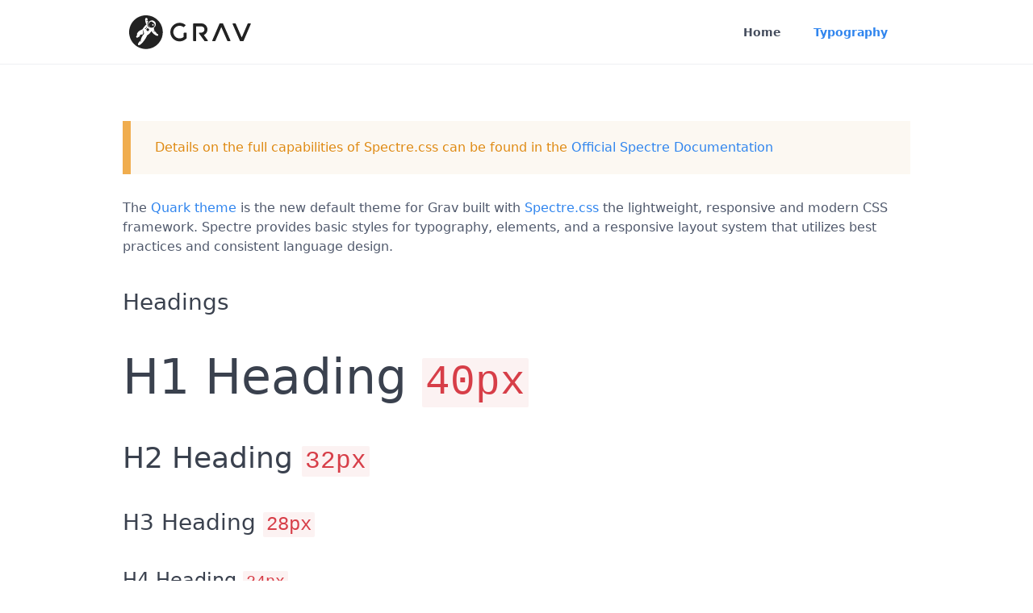

--- FILE ---
content_type: text/html;charset=UTF-8
request_url: https://enrealm.com/typography
body_size: 16000
content:
<!DOCTYPE html>
<html lang="en">
<head>
    <meta charset="utf-8" />
    <title>Typography | Grav</title>

    <meta http-equiv="X-UA-Compatible" content="IE=edge">
    <meta name="viewport" content="width=device-width, initial-scale=1">
        <meta name="generator" content="GravCMS" />
    <meta name="description" content="Grav is an easy to use, yet powerful, open source flat-file CMS" />

    <link rel="icon" type="image/png" href="/user/themes/quark/images/favicon.png" />
    <link rel="canonical" href="https://enrealm.com/typography" />

                        
            
    <link href="/user/plugins/markdown-notices/assets/notices.css" type="text/css" rel="stylesheet">
<link href="/user/plugins/form/assets/form-styles.css" type="text/css" rel="stylesheet">
<link href="/user/plugins/login/css/login.css" type="text/css" rel="stylesheet">
<link href="/user/themes/quark/css-compiled/spectre.min.css" type="text/css" rel="stylesheet">
<link href="/user/themes/quark/css-compiled/theme.min.css" type="text/css" rel="stylesheet">
<link href="/user/themes/quark/css/custom.css" type="text/css" rel="stylesheet">
<link href="/user/themes/quark/css/line-awesome.min.css" type="text/css" rel="stylesheet">

    <script src="/system/assets/jquery/jquery-3.x.min.js"></script>

</head>
<body id="top" class=" header-fixed header-animated sticky-footer">
    <div id="page-wrapper">
            <section id="header" class="section">
            <section class="container grid-lg">
                <nav class="navbar">
                    <section class="navbar-section logo">
                        <a href="/" class="navbar-brand mr-10">
  <svg xmlns="http://www.w3.org/2000/svg" fill-rule="evenodd" viewBox="0 0 504 140" clip-rule="evenodd"><path d="M235.83 71.56h-7.98c-1.2 0-2.2 1-2.2 2.2V89.1l-.15.13c-4.7 3.96-10.64 6.14-16.72 6.14-14.36 0-26.04-11.68-26.04-26.04s11.68-26.04 26.04-26.04c5.58 0 10.92 1.76 15.44 5.1.87.66 2.1.57 2.86-.2l5.7-5.7c.44-.44.67-1.05.63-1.68-.02-.62-.32-1.2-.82-1.6-6.76-5.35-15.2-8.3-23.8-8.3-21.18 0-38.42 17.23-38.42 38.4 0 21.2 17.24 38.42 38.42 38.42 10.93 0 21.4-4.7 28.7-12.9.35-.4.55-.93.55-1.47v-19.6c0-1.22-.98-2.2-2.2-2.2M502.8 34.44c-.4-.6-1.1-.98-1.84-.98h-8.7c-.87 0-1.66.52-2 1.32l-24.5 56.84-24.9-56.85c-.36-.8-1.15-1.3-2.02-1.3h-8.72c-.74 0-1.44.36-1.84.98-.4.62-.48 1.4-.17 2.1l30.2 68.85c.34.8 1.13 1.32 2 1.32h11c.88 0 1.67-.53 2.02-1.33l29.66-68.87c.3-.68.22-1.47-.2-2.1"/><path d="M388.68 34.77c-.35-.8-1.14-1.32-2-1.32h-11c-.88 0-1.67.53-2.02 1.33L344 103.64c-.3.68-.22 1.47.18 2.08.4.62 1.1 1 1.84 1h8.7c.86 0 1.66-.53 2-1.33l24.5-56.86 24.9 56.86c.36.8 1.15 1.32 2.02 1.32h8.72c.74 0 1.44-.38 1.84-1 .4-.62.47-1.4.17-2.1l-30.2-68.85zM309.2 81.52l.47-.22c8.68-4.2 14.28-13.1 14.28-22.67 0-13.88-11.3-25.18-25.17-25.18H266.9c-1.2 0-2.2 1-2.2 2.2v68.86c0 1.23 1 2.22 2.2 2.22h8c1.2 0 2.2-1 2.2-2.2V45.8h21.68c7.05 0 12.8 5.75 12.8 12.8 0 5.9-4 11-9.73 12.42-1.04.26-2.07.4-3.07.4h-7.98c-.83 0-1.6.46-1.96 1.2-.38.73-.3 1.62.2 2.3l22.6 30.87c.42.58 1.08.92 1.78.92h9.9c.84 0 1.6-.47 1.97-1.2.37-.75.3-1.64-.2-2.3l-15.9-21.7zM107.2 80.97c-7.26-4.8-11.4-8.85-15.02-16.1-2.47 4.97-8.24 12.37-17.96 18.2-4.86 15.1-27.96 44-35.43 39.9-2.22-1.2-2.64-2.8-2.15-4.45.54-4.13 9.08-13.62 9.08-13.62s.18 2 2.92 6.18c-3.6-11.2 5.96-25.03 8.5-29.73 3.98-1.27 4.27-6.4 4.27-6.4.26-7.9-3.28-13.63-6.7-17.05 2.46 3 3.25 7.54 3.37 11.7v.02c0 .47 0 .93 0 1.4-.12 3.43-1.16 8.18-3.38 8.18v.03c-2.28-.1-5.1.4-7.63 1.18l-5.6 1.34s2.98-.13 4.6 1.25c-1.8 2.9-5.78 6.53-10.22 8.58-6.45 3-8.3-2.96-5.03-6.84.8-.94 1.62-1.74 2.38-2.4-.5-.5-.8-1.2-.88-2.06 0 0 0 0 0-.02-.46-1.97-.2-4.54 2.6-8.62.54-.86 1.2-1.75 2-2.65.02-.04.04-.07.07-.1.03-.04.07-.08.1-.12.02-.02.04-.04.06-.06.2-.23.42-.45.64-.67 3.34-3.4 8.6-6.96 16.9-10.15C64.4 43.68 67.94 41 67.94 41c1.07-1.1 2.94-2.45 3.63-2.8-5.05-8.77-6.07-21.15-4.75-24.5-.1.2-.2.38-.3.57.5-1.14.83-1.5 1.34-2.1 1.38-1.64 6.06-2.5 7.74.96.9 1.84 1.06 4.23 1.03 6.02-3.7-.2-7.06 4.04-7.06 4.04s3.07-1.46 6.88-1.5c0 0 1 .9 2.28 2.56-1.7 3.2-4.52 10.02-2.5 17.16.35 1.4.86 2.62 1.5 3.65.02.05.04.1.07.14.05.07.1.13.14.2 3.37 5.06 9.54 5.66 9.54 5.66-2.9-1.45-5.27-3.76-6.8-6.56-.82-1.5-1.3-2.77-1.6-3.77-1.64-6.3.77-10 2.14-12.47 3.17-4.9 8.95-7.9 15.15-7.18 8.72 1 14.97 8.86 13.98 17.57-.6 5.32-3.78 9.72-8.15 12.12 1.05 2.84-.07 6.28-.07 6.28 2.64 3.32 2.76 5.23 2.67 7-3.36-.55-6.62 1.7-6.62 1.7s6.48-1.53 10.24 1.82c2.44 2.64 4.08 5 5.05 6.77 1.4 2.5 7.86 2.68 7.12 7.2-.74 4.5-5.68 4.53-13.4-.57M69.56 0C31.15 0 0 31.15 0 69.57c0 38.42 31.15 69.57 69.57 69.57 38.42 0 69.57-31.15 69.57-69.57C139.14 31.15 108 0 69.57 0M73.8 51.7c.8-.82.8-2.14 0-2.95-.82-.82-2.14-.82-2.95 0-.82.8-.82 2.13 0 2.94.8.8 2.13.8 2.95 0M66.45 53.15c-.82.8-.82 2.13 0 2.95.8.8 2.13.8 2.94 0 .8-.82.8-2.14 0-2.95-.82-.8-2.14-.8-2.95 0"/><path d="M79.23 54.23c-1.27-1.27-3.34-1.27-4.6 0l-2.72 2.7c-1.27 1.3-1.27 3.35 0 4.63l3 2.97c1.26 1.28 3.32 1.28 4.6 0l2.7-2.7c1.28-1.28 1.28-3.35 0-4.62l-2.97-2.97zM95.76 41.44c-2.15-2.57 1.87-7.25 4.4-4.46 4.64 5.15-2.25 7.04-4.4 4.46m9.24 2.7c3.45-6.56-1.42-10.4-4.77-13.53-5.36-5.03-10.7-7.2-16.8-.23-6.1 6.98-2.24 15.07 3.35 19.06 5.58 4 14.78 1.25 18.22-5.3"/></svg></a>                    </section>
                    <section class="navbar-section desktop-menu">

                        <nav class="dropmenu animated">
                                                    
<ul >
                <li>
      <a href="/" class="">
        Home
      </a>
          </li>
          <li>
      <a href="/typography" class="active">
        Typography
      </a>
          </li>
  
</ul>

                                                </nav>

                        
                    </section>
                </nav>
            </section>
        </section>
        <div class="mobile-menu">
            <div class="button_container" id="toggle">
                <span class="top"></span>
                <span class="middle"></span>
                <span class="bottom"></span>
            </div>
        </div>
    
    
        <section id="start">
                    <section id="body-wrapper" class="section">
                <section class="container grid-lg">
                                            
                                            <div class="notices yellow">
<p>Details on the full capabilities of Spectre.css can be found in the <a href="https://picturepan2.github.io/spectre/elements.html">Official Spectre Documentation</a></p>
</div>
<p>The <a href="https://github.com/getgrav/grav-theme-quark">Quark theme</a> is the new default theme for Grav built with <a href="https://picturepan2.github.io/spectre/">Spectre.css</a> the lightweight, responsive and modern CSS framework. Spectre provides  basic styles for typography, elements, and a responsive layout system that utilizes best practices and consistent language design.</p>
<h3>Headings</h3>
<h1>H1 Heading <code>40px</code></h1>
<h2>H2 Heading <code>32px</code></h2>
<h3>H3 Heading <code>28px</code></h3>
<h4>H4 Heading <code>24px</code></h4>
<h5>H5 Heading <code>20px</code></h5>
<h6>H6 Heading <code>16px</code></h6>
<pre><code class="language-html"># H1 Heading
# H1 Heading `40px`&lt;/small&gt;`

&lt;span class="h1"&gt;H1 Heading&lt;/span&gt;</code></pre>
<h3>Paragraphs</h3>
<p>Lorem ipsum dolor sit amet, consectetur <a href="#">adipiscing elit. Praesent risus leo, dictum in vehicula sit amet</a>, feugiat tempus tellus. Duis quis sodales risus. Etiam euismod ornare consequat.</p>
<p>Climb leg rub face on everything give attitude nap all day for under the bed. Chase mice attack feet but rub face on everything hopped up on goofballs.</p>
<h3>Markdown Semantic Text Elements</h3>
<p><strong>Bold</strong> <code>**Bold**</code></p>
<p><em>Italic</em> <code>_Italic_</code></p>
<p><del>Deleted</del> <code>~~Deleted~~</code></p>
<p><code>Inline Code</code> <code>`Inline Code`</code></p>
<h3>HTML Semantic Text Elements</h3>
<p><abbr>I18N</abbr> <code>&lt;abbr&gt;</code></p>
<p><cite>Citation</cite> <code>&lt;cite&gt;</code></p>
<p><kbd>Ctrl + S</kbd> <code>&lt;kbd&gt;</code></p>
<p>Text<sup>Superscripted</sup> <code>&lt;sup&gt;</code></p>
<p>Text<sub>Subscripted</sub> <code>&lt;sub&gt;</code></p>
<p><u>Underlined</u> <code>&lt;u&gt;</code></p>
<p><mark>Highlighted</mark> <code>&lt;mark&gt;</code></p>
<p><time>20:14</time> <code>&lt;time&gt;</code></p>
<p><var>x = y + 2</var> <code>&lt;var&gt;</code></p>
<h3>Blockquote</h3>
<blockquote>
<p>The advance of technology is based on making it fit in so that you don't really even notice it,
so it's part of everyday life.</p>
<p><cite>- Bill Gates</cite></p>
</blockquote>
<pre><code class="language-markdown">&gt; The advance of technology is based on making it fit in so that you don't really even notice it,
&gt; so it's part of everyday life.
&gt;
&gt; &lt;cite&gt;- Bill Gates&lt;/cite&gt;</code></pre>
<h3>Unordered List</h3>
<ul>
<li>list item 1</li>
<li>list item 2
<ul>
<li>list item 2.1</li>
<li>list item 2.2</li>
<li>list item 2.3</li>
</ul></li>
<li>list item 3</li>
</ul>
<pre><code class="language-markdown">* list item 1
* list item 2
    * list item 2.1
    * list item 2.2
    * list item 2.3
* list item 3</code></pre>
<h3>Ordered List</h3>
<ol>
<li>list item 1</li>
<li>list item 2
<ol>
<li>list item 2.1</li>
<li>list item 2.2</li>
<li>list item 2.3</li>
</ol></li>
<li>list item 3</li>
</ol>
<pre><code class="language-markdown">1. list item 1
1. list item 2
    1. list item 2.1
    1. list item 2.2
    1. list item 2.3
1. list item 3</code></pre>
<h3>Table</h3>
<table>
<thead>
<tr>
<th style="text-align: left;">Name</th>
<th style="text-align: center;">Genre</th>
<th style="text-align: right;">Release date</th>
</tr>
</thead>
<tbody>
<tr>
<td style="text-align: left;">The Shawshank Redemption</td>
<td style="text-align: center;">Crime, Drama</td>
<td style="text-align: right;">14 October 1994</td>
</tr>
<tr>
<td style="text-align: left;">The Godfather</td>
<td style="text-align: center;">Crime, Drama</td>
<td style="text-align: right;">24 March 1972</td>
</tr>
<tr>
<td style="text-align: left;">Schindler's List</td>
<td style="text-align: center;">Biography, Drama, History</td>
<td style="text-align: right;">4 February 1994</td>
</tr>
<tr>
<td style="text-align: left;">Se7en</td>
<td style="text-align: center;">Crime, Drama, Mystery</td>
<td style="text-align: right;">22 September 1995</td>
</tr>
</tbody>
</table>
<pre><code class="language-markdown">| Name                        | Genre                         | Release date         |
| :-------------------------- | :---------------------------: | -------------------: |
| The Shawshank Redemption    | Crime, Drama                  | 14 October 1994      |
| The Godfather               | Crime, Drama                  | 24 March 1972        |
| Schindler's List            | Biography, Drama, History     | 4 February 1994      |
| Se7en                       | Crime, Drama, Mystery         | 22 September 1995    |</code></pre>
<h3>Notices</h3>
<p>The notices styles are actually provided by the <code>markdown-notices</code> plugin but are useful enough to include here:</p>
<div class="notices yellow">
<p>This is a warning notification</p>
</div>
<div class="notices red">
<p>This is a error notification</p>
</div>
<div class="notices blue">
<p>This is a default notification</p>
</div>
<div class="notices green">
<p>This is a success notification</p>
</div>
<pre><code class="language-markdown">! This is a warning notification

!! This is a error notification

!!! This is a default notification

!!!! This is a success notification</code></pre>

                </section>
            </section>
                </section>

    </div>

            <section id="footer" class="section bg-gray">
    <section class="container grid-lg">
        <p><a href="http://getgrav.org">Grav</a> was <i class="fa fa-code"></i> with <i class="fa fa-heart-o pulse "></i> by <a href="https://trilby.media">Trilby Media</a>.</p>
    </section>
</section>
    
        <div class="mobile-container">
        <div class="overlay" id="overlay">
            <div class="mobile-logo">
                <a href="/" class="navbar-brand mr-10">
  <svg xmlns="http://www.w3.org/2000/svg" fill-rule="evenodd" viewBox="0 0 504 140" clip-rule="evenodd"><path d="M235.83 71.56h-7.98c-1.2 0-2.2 1-2.2 2.2V89.1l-.15.13c-4.7 3.96-10.64 6.14-16.72 6.14-14.36 0-26.04-11.68-26.04-26.04s11.68-26.04 26.04-26.04c5.58 0 10.92 1.76 15.44 5.1.87.66 2.1.57 2.86-.2l5.7-5.7c.44-.44.67-1.05.63-1.68-.02-.62-.32-1.2-.82-1.6-6.76-5.35-15.2-8.3-23.8-8.3-21.18 0-38.42 17.23-38.42 38.4 0 21.2 17.24 38.42 38.42 38.42 10.93 0 21.4-4.7 28.7-12.9.35-.4.55-.93.55-1.47v-19.6c0-1.22-.98-2.2-2.2-2.2M502.8 34.44c-.4-.6-1.1-.98-1.84-.98h-8.7c-.87 0-1.66.52-2 1.32l-24.5 56.84-24.9-56.85c-.36-.8-1.15-1.3-2.02-1.3h-8.72c-.74 0-1.44.36-1.84.98-.4.62-.48 1.4-.17 2.1l30.2 68.85c.34.8 1.13 1.32 2 1.32h11c.88 0 1.67-.53 2.02-1.33l29.66-68.87c.3-.68.22-1.47-.2-2.1"/><path d="M388.68 34.77c-.35-.8-1.14-1.32-2-1.32h-11c-.88 0-1.67.53-2.02 1.33L344 103.64c-.3.68-.22 1.47.18 2.08.4.62 1.1 1 1.84 1h8.7c.86 0 1.66-.53 2-1.33l24.5-56.86 24.9 56.86c.36.8 1.15 1.32 2.02 1.32h8.72c.74 0 1.44-.38 1.84-1 .4-.62.47-1.4.17-2.1l-30.2-68.85zM309.2 81.52l.47-.22c8.68-4.2 14.28-13.1 14.28-22.67 0-13.88-11.3-25.18-25.17-25.18H266.9c-1.2 0-2.2 1-2.2 2.2v68.86c0 1.23 1 2.22 2.2 2.22h8c1.2 0 2.2-1 2.2-2.2V45.8h21.68c7.05 0 12.8 5.75 12.8 12.8 0 5.9-4 11-9.73 12.42-1.04.26-2.07.4-3.07.4h-7.98c-.83 0-1.6.46-1.96 1.2-.38.73-.3 1.62.2 2.3l22.6 30.87c.42.58 1.08.92 1.78.92h9.9c.84 0 1.6-.47 1.97-1.2.37-.75.3-1.64-.2-2.3l-15.9-21.7zM107.2 80.97c-7.26-4.8-11.4-8.85-15.02-16.1-2.47 4.97-8.24 12.37-17.96 18.2-4.86 15.1-27.96 44-35.43 39.9-2.22-1.2-2.64-2.8-2.15-4.45.54-4.13 9.08-13.62 9.08-13.62s.18 2 2.92 6.18c-3.6-11.2 5.96-25.03 8.5-29.73 3.98-1.27 4.27-6.4 4.27-6.4.26-7.9-3.28-13.63-6.7-17.05 2.46 3 3.25 7.54 3.37 11.7v.02c0 .47 0 .93 0 1.4-.12 3.43-1.16 8.18-3.38 8.18v.03c-2.28-.1-5.1.4-7.63 1.18l-5.6 1.34s2.98-.13 4.6 1.25c-1.8 2.9-5.78 6.53-10.22 8.58-6.45 3-8.3-2.96-5.03-6.84.8-.94 1.62-1.74 2.38-2.4-.5-.5-.8-1.2-.88-2.06 0 0 0 0 0-.02-.46-1.97-.2-4.54 2.6-8.62.54-.86 1.2-1.75 2-2.65.02-.04.04-.07.07-.1.03-.04.07-.08.1-.12.02-.02.04-.04.06-.06.2-.23.42-.45.64-.67 3.34-3.4 8.6-6.96 16.9-10.15C64.4 43.68 67.94 41 67.94 41c1.07-1.1 2.94-2.45 3.63-2.8-5.05-8.77-6.07-21.15-4.75-24.5-.1.2-.2.38-.3.57.5-1.14.83-1.5 1.34-2.1 1.38-1.64 6.06-2.5 7.74.96.9 1.84 1.06 4.23 1.03 6.02-3.7-.2-7.06 4.04-7.06 4.04s3.07-1.46 6.88-1.5c0 0 1 .9 2.28 2.56-1.7 3.2-4.52 10.02-2.5 17.16.35 1.4.86 2.62 1.5 3.65.02.05.04.1.07.14.05.07.1.13.14.2 3.37 5.06 9.54 5.66 9.54 5.66-2.9-1.45-5.27-3.76-6.8-6.56-.82-1.5-1.3-2.77-1.6-3.77-1.64-6.3.77-10 2.14-12.47 3.17-4.9 8.95-7.9 15.15-7.18 8.72 1 14.97 8.86 13.98 17.57-.6 5.32-3.78 9.72-8.15 12.12 1.05 2.84-.07 6.28-.07 6.28 2.64 3.32 2.76 5.23 2.67 7-3.36-.55-6.62 1.7-6.62 1.7s6.48-1.53 10.24 1.82c2.44 2.64 4.08 5 5.05 6.77 1.4 2.5 7.86 2.68 7.12 7.2-.74 4.5-5.68 4.53-13.4-.57M69.56 0C31.15 0 0 31.15 0 69.57c0 38.42 31.15 69.57 69.57 69.57 38.42 0 69.57-31.15 69.57-69.57C139.14 31.15 108 0 69.57 0M73.8 51.7c.8-.82.8-2.14 0-2.95-.82-.82-2.14-.82-2.95 0-.82.8-.82 2.13 0 2.94.8.8 2.13.8 2.95 0M66.45 53.15c-.82.8-.82 2.13 0 2.95.8.8 2.13.8 2.94 0 .8-.82.8-2.14 0-2.95-.82-.8-2.14-.8-2.95 0"/><path d="M79.23 54.23c-1.27-1.27-3.34-1.27-4.6 0l-2.72 2.7c-1.27 1.3-1.27 3.35 0 4.63l3 2.97c1.26 1.28 3.32 1.28 4.6 0l2.7-2.7c1.28-1.28 1.28-3.35 0-4.62l-2.97-2.97zM95.76 41.44c-2.15-2.57 1.87-7.25 4.4-4.46 4.64 5.15-2.25 7.04-4.4 4.46m9.24 2.7c3.45-6.56-1.42-10.4-4.77-13.53-5.36-5.03-10.7-7.2-16.8-.23-6.1 6.98-2.24 15.07 3.35 19.06 5.58 4 14.78 1.25 18.22-5.3"/></svg></a>            </div>
            <nav class="overlay-menu">
                
<ul class="tree">
                <li>
      <a href="/" class="">
        Home
      </a>
          </li>
          <li>
      <a href="/typography" class="active">
        Typography
      </a>
          </li>
  
</ul>

            </nav>
        </div>
    </div>
    
    <script src="/user/themes/quark/js/jquery.treemenu.js"></script>
<script src="/user/themes/quark/js/site.js"></script>


</body>
</html>
